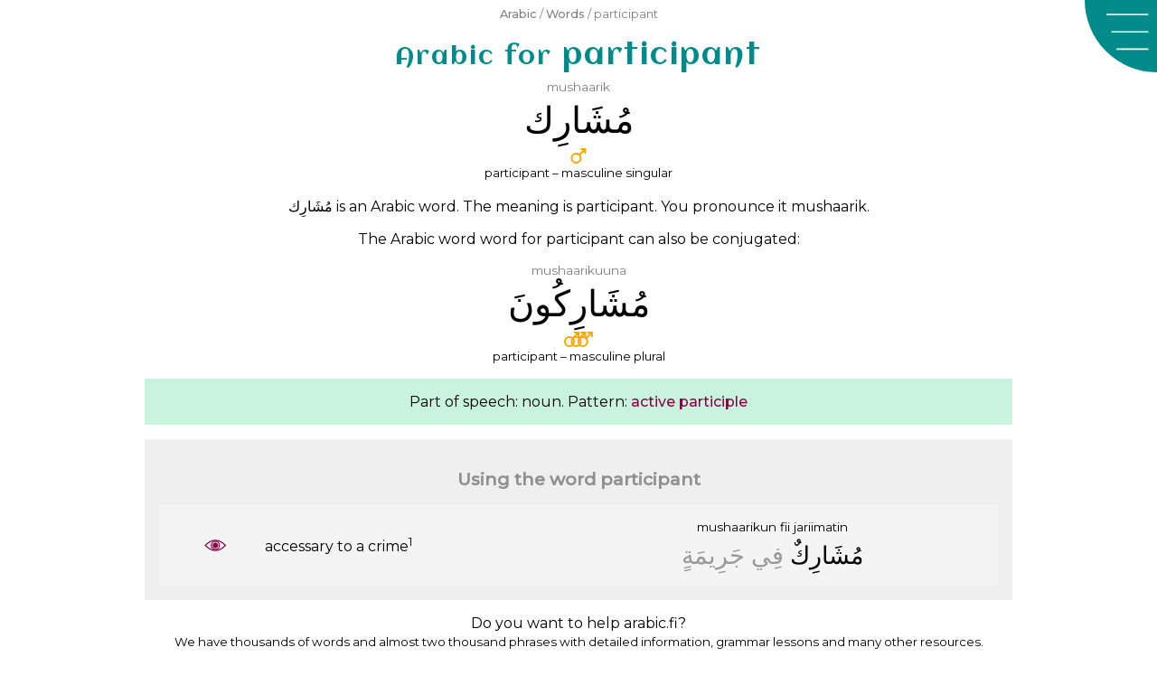

--- FILE ---
content_type: text/html; charset=UTF-8
request_url: https://arabic.fi/words/87
body_size: 6491
content:
<!doctype html>
<html amp lang="en">
  <head>
    <meta charset="utf-8" />
<script async src="https://cdn.ampproject.org/v0.js"></script> 
<title>Participant – an Arabic word</title>
<link rel="canonical" href="https://arabic.fi/words/87">
<link rel='alternate' hreflang='sv' href='https://arabic.fi/sv/words/87' /><meta name="viewport" content="width=device-width,minimum-scale=1,initial-scale=1">
<meta name="description" content="The Arabic word for 'participant'. The word in Arabic, English, transcription, declension, root, sentences, sound, how to combine the letters and related words.">
<meta property="og:title" content="Participant – an Arabic word">
<meta property="og:description" content="The Arabic word for 'participant'. The word in Arabic, English, transcription, declension, root, sentences, sound, how to combine the letters and related words.">
<meta property="og:url" content="https://arabic.fi/words/87">
<meta property="og:image" content="https://arabic.fi/images/share/fb_word87en.png">
<meta property="og:image:width" content="1200">
<meta property="og:image:height" content="630">
<meta property="og:type" content="article"><meta property="fb:app_id" content="245526815975018">
<style amp-boilerplate>body{-webkit-animation:-amp-start 8s steps(1,end) 0s 1 normal both;-moz-animation:-amp-start 8s steps(1,end) 0s 1 normal both;-ms-animation:-amp-start 8s steps(1,end) 0s 1 normal both;animation:-amp-start 8s steps(1,end) 0s 1 normal both}@-webkit-keyframes -amp-start{from{visibility:hidden}to{visibility:visible}}@-moz-keyframes -amp-start{from{visibility:hidden}to{visibility:visible}}@-ms-keyframes -amp-start{from{visibility:hidden}to{visibility:visible}}@-o-keyframes -amp-start{from{visibility:hidden}to{visibility:visible}}@keyframes -amp-start{from{visibility:hidden}to{visibility:visible}}</style><noscript><style amp-boilerplate>body{-webkit-animation:none;-moz-animation:none;-ms-animation:none;animation:none}</style></noscript>
<script async custom-element="amp-sidebar" src="https://cdn.ampproject.org/v0/amp-sidebar-0.1.js"></script>
<script async custom-element="amp-social-share" src="https://cdn.ampproject.org/v0/amp-social-share-0.1.js"></script>
<link rel="apple-touch-icon" sizes="180x180" href="https://arabic.fi/favicons/apple-touch-icon.png">
<link rel="icon" type="image/png" sizes="32x32" href="https://arabic.fi/favicons/favicon-32x32.png">
<link rel="icon" type="image/png" sizes="16x16" href="https://arabic.fi/favicons/favicon-16x16.png">
<link rel="manifest" href="https://arabic.fi/favicons/manifest.json">
<link rel="mask-icon" href="https://arabic.fi/favicons/safari-pinned-tab.svg" color="#5bbad5">
<link rel="shortcut icon" href="https://arabic.fi/favicons/android-chrome-192x192.png" sizes="192x192">
<meta name="theme-color" content="#ffffff">
<link rel="preconnect" href="https://fonts.gstatic.com">
    <link href="https://fonts.googleapis.com/css2?family=Aclonica&family=Montserrat:wght@400;500&display=swap" rel="stylesheet">
<script async custom-element="amp-analytics" src="https://cdn.ampproject.org/v0/amp-analytics-0.1.js"></script>
		
<script async custom-element="amp-facebook-comments" src="https://cdn.ampproject.org/v0/amp-facebook-comments-0.1.js"></script><script async custom-element="amp-audio" src="https://cdn.ampproject.org/v0/amp-audio-0.1.js"></script>    <style amp-custom>
        body {
            -webkit-user-select: none;        
            -moz-user-select: none;
            -ms-user-select: none;
            user-select: none;
        }
        body {
    font-family: 'Montserrat', arial, sans-serif;
    background-color: #ffffff;
}
h1 {
    font-size: 2rem;
    color: darkcyan;
    font-family: 'Aclonica', 'Montserrat', sans-serif;
    font-weight: normal;
    letter-spacing: 2px;
    margin: 0;
}

.breadcrumb {
    padding: 1rem;
    color: gray;
}
h1, .breadcrumb {
    padding: 0.25rem 5rem 0.25rem 1rem;
    text-align: left;
}
p {
    line-height: 1.3rem;
}
article, .article {
    width: 100%;
    max-width: 60rem;
    margin-left: auto;
    margin-right: auto;
}
h2 {
    color: #666;
}
.info a, .breadcrumb a, .link-list a, a.link-style {
color: #8b0046;
text-decoration: none;
font-weight: 500;
}
.breadcrumb a {
    color: gray;
}
.info a:hover, .breadcrumb a:hover, .link-list a:hover, a.link-style:hover {
    text-decoration: underline;
    text-decoration-color: darkcyan;
}
.share {
    text-align: center; 
    padding: 0.5rem 0;
    margin-top: 1rem;
}
article h1 {
    text-align: left;
}
@media (max-width: 500px) {
        .breadcrumb .ellipse {
            display: block;
        }
    }
@media (min-width: 600px) {
    h1, .breadcrumb {
        text-align: center;
        padding: 0.5rem;
    }
    .breadcrumb {
        font-size: 0.8rem;
    }
    article h1 {
        text-align: center;
    }
}

.menu-box {
	width: 5rem;
	height: 5rem;
	position: absolute;
	top: 0;
	right: 0;
	z-index: 0;
	background-image: url('https://arabic.fi/images/menu-new.svg');
	background-repeat: no-repeat;
	background-size: contain;
	cursor: pointer;
}
.menu-close {
	width: 5rem;
	height: 5rem;
	position: absolute;
	top: 0;
	right: 0;
	z-index: 0;
	background-image: url('https://arabic.fi/images/menu-close-new.svg');
	background-repeat: no-repeat;
	background-size: contain;
	cursor: pointer;
}
.sidebar {
	background-color: darkcyan;
	width: 100%;
	max-width: 30rem;
}
.sidebar ul, .sidebar li {
	margin: 0;
	padding: 0;
	display: block;
	list-style-type: none;
}
.sidebar ul {
	margin-top: 5rem;
}
.sidebar ul a {
	color: white;
	text-decoration: none;
	font-size: 1.3rem;
	padding: 0.5rem;
	margin: 0.2rem 0;
	display: block;
	text-align: center;
}
.sidebar ul a:hover {
	text-decoration: underline;
	text-decoration-color: rgb(150,50,150);
}
.cookie-info {
    position: fixed;
    bottom: 0;
    background-color: aliceblue;
    width: 100%;
    padding: 0.7rem;
    text-align: center;
}
.cookie-info span {
    cursor: pointer;
    font-size: 1.2em;
    font-weight: bold;
    padding: 0.3rem;
    display: inline-block;
}
.wrapper {
                padding: 0.5rem;
                text-align: center;
		    }
		    .wrapper div {
		        padding: 0.2rem 0;
		    }
		    .phonetic {
		        color: gray;
		        font-size: 0.85rem;
		    }
		    .arabic {
		        font-size: 1.5rem;
		    }
		    .audio {
		        width: 100%;
		    }
		    .wrapper div.audio {
		        box-sizing: border-box;
		        padding-left: 2rem;
                padding-right: 2rem;
		    }
		    a.flex-content {
		        color: black;
		        text-decoration: none;
		    }
		    a.flex-content .word-link, a.flex-content .sentence-link {
		        background: url(https://arabic.fi/images/eye.svg) no-repeat center;
		        background-size: 1.5rem;
		    }
		    a.flex-content:hover .word-link, a.flex-content:hover .sentence-link {
		        background-image: url(https://arabic.fi/images/eye-hover.svg);
		    }
		    .flex-content .arabic {
		        direction: rtl;
		    }
		    @media (min-width: 500px) {
		        .flex-content {
		            display: flex;
		            flex-direction: row;
		        }
		        .flex-content .english {
		            width: 35%;
		            text-align: left;
		            display: flex;
                    justify-content: center;
                    flex-direction: column;
		        }
		        .flex-content .link {
		            width: 12%;
		            display: flex;
                    justify-content: center;
                    flex-direction: column;
                    text-align: center;
		        }
		        .flex-content .link a {
		            font-size: 2rem;
		            color: darkgray;
		            text-decoration: none;
		        }
		        .flex-content .link a amp-img {
		            font-size: 0.5rem;
		        }
		        .flex-content .arabic-phonetic {
		            width: 53%;
		        }
		    }        article {
            text-align: center;
        }
        .arabic {
            font-size: 1.7rem;
        }
        .lhjobi .arabic {
            font-size: 2.5rem;
            padding: 0.25rem;
        }
        .nrmij {
            font-size: 2rem;
            padding: 0.25rem;
        }
        .phonetic {
            color: gray;
        }
        .word-declension-info {
            width: 2rem;
            margin-left: auto;
            margin-right: auto;
        }
        .word-declension:not(:last-of-type) {
            margin-bottom: 1.2rem;
        }
        h2 {
            font-size: 1.2rem;
            opacity: 0.7;
        }
        h3 {
            font-size: 1rem;
            color: #666;
            opacity: 0.7;
        }
        .relation {
            margin-top: 1rem;
            padding: 1rem;
        }
        .relation:nth-of-type(odd) {
            background-color: #efefef;
        }
        .relation:nth-of-type(even) {
            background-color: #c8f3dd;
        }
        .rel-word div {
            padding: 0.25rem;
        }
        .rel-word-link a {
            font-size: 2rem;
            text-decoration: none;
            color: black;
        }
        .rel-word-link a amp-img {
            font-size: 0.5rem;
        }
        .relation .rel-word:nth-of-type(odd), .drfujjm .letter:nth-of-type(odd) {
            background-color: rgba(255,255,255,0.3);
        }
        .relation .wrapper:nth-of-type(odd) {
            background-color: rgba(255,255,255,0.3);
        }
        .screen-large {
            display: none;
        }
        .word-conjugation-person-tempus {
            padding: 0.5rem 0;
        }
        .word-conjugation-person {
            padding: 0.5rem 0;
        }
        .letter {
            display: flex;
            flex-direction: row;
        }
        .letter div {
            width: 16%;
            color: gray;
            display: flex;
            justify-content: center;
            flex-direction: column;
        }
        .letter div.strong, .letter div.letter-name {
            color: black;
        }
        .rel-info {
            font-size: 0.8rem;
            padding: 1rem 0 0.5rem;
            text-align: left;
        }
        .rel-info strong,  .word-intro strong {
            font-weight: 600;
            font-style: normal;
        }
        .letter-table {
            text-align: center;
            color: black;
            color: #e600ac;
        }
        .letter-table .root {
            color: #0f00e6;
        }
        .letter-table div {
            cursor: pointer;
        }
        .letter-word {
          font-size: 2.5rem;
          display: inline;
        }
        .letter-letter {
          font-size: 2.2rem;
        }
        .letter-letters .strong {
            font-weight: bold;
        }
        .clear-both {
            clear: both;
            height: 0.5rem;
        }
        .float {
          float: right;
        }
        .letter-letters  {
            direction: rtl;
        }
        .letter-letters div{
          display: inline-block;
          padding: 0.2rem;
        }
        .letter-letters div:not(.strong)  {
          opacity: 0.5;
        }
        .letter-table-2 .float { width: 50%; }
        .letter-table-3 .float { width: 33%; }
        .letter-table-4 .float { width: 25%; }
        .letter-table-5 .float { width: 20%; }
        .letter-table-6 .float { width: 16%; }
        .letter-table-7 .float { width: 14%; }
        .letter-table-8 .float { width: 12%; }
        .letter0:hover, .letter0:hover ~ .letter0,
        .letter1:hover, .letter1:hover ~ .letter1,
        .letter2:hover, .letter2:hover ~ .letter2,
        .letter3:hover, .letter3:hover ~ .letter3, 
        .letter4:hover, .letter4:hover ~ .letter4, 
        .letter5:hover, .letter5:hover ~ .letter5,
        .letter6:hover, .letter6:hover ~ .letter6, 
        .letter7:hover, .letter7:hover ~ .letter7 {
          color: black;
        }
        @media (min-width: 500px) {
             h1 {
                margin-top: 0.3rem;
            }
             .rel-word {
                 display: flex;
                 flex-direction: row;
             }  
             .rel-word-link {
                 width: 15%;
             }
             .rel-word-english {
                 width: 35%;
             }
             .rel-word div.rel-word-english {
                text-align: left;
                display: flex;
                justify-content: center;
                flex-direction: column;
             }
             .rel-word div.rel-word-link {
                display: flex;
                justify-content: center;
                flex-direction: column;
             }
             .rel-word-arabic {
                 width: 50%;
             }
             .word-conjugation-person, .word-conjugation-info {
                 display: flex;
                 flex-direction: row;
             }
             .word-conjugation-person-tempus, .word-conjugation-info-tense {
                 width: 42%;
             }
             .word-conjugation-person-name, .word-conjugation-info-person {
                 width: 16%;
                 display: flex;
                 justify-content: center;
                 flex-direction: column;
             }
             .screen-small {
                 display: none;
             }
        }
        
        .sentence-content a {
		        text-decoration: none;
		        font-weight: normal;
		        color: black;
		    }
		    .sentence-content a:hover {
		        color: rgb(150,50,150);
		    }
		    a.sentence-link {
                background: url("https://arabic.fi/images/eye.svg") no-repeat center;
                background-size: 1.5rem;
		    }
		    a.sentence-link:hover {
                background: url("https://arabic.fi/images/eye-hover.svg") no-repeat center;
                background-size: 1.5rem;
		    }
		    .sentence-arabic-arabic {
		        direction: rtl;
		    }
		    a.sentence-link {
		        display: block;
		    }
		    
		    . nrmij, .lhjobi .nrmij {
                font-size: 2.8rem;
		    }
		    .sentence-arabic-arabic a {
                color: #999;
            }
            .sentence-arabic-arabic a.current {
                color: #000;
            }
            .word-sound {
                width: 100%;
                max-width: 30rem;
                margin: auto;
            }
    </style>
  <body>
          
    <amp-sidebar id="sidebar" class="sidebar" layout="nodisplay" side="right">
        <div class="menu-close"  on="tap:sidebar.toggle" role="button" tabindex="-1" aria-label="Close"></div>
        <ul>
        <li>
          <a href="https://arabic.fi/sv">Svenska</a>
        </li>
        <li>
          <a href="https://arabic.fi">Home</a>
        </li>
        <li>
          <a href="https://arabic.fi/letters">Letters</a>
        </li>
        <li>
          <a href="https://arabic.fi/words">Words</a>
        </li>
        <li>
          <a href="https://arabic.fi/arabicphrases">Phrases</a>
        </li>
        <li>
          <a href="https://arabic.fi/poems">Poems</a>
        </li>
        <li>
          <a href="https://arabic.fi/lessons">Lessons</a>
        </li>
        <li>
          <a href="https://arabic.fi/resources">Resources</a>
        </li>
        </ul>
    </amp-sidebar>
    
    <div class="menu-box" on="tap:sidebar.toggle" role="button" tabindex="1" aria-label="Menu"></div>
    
        <amp-analytics type="googleanalytics" config="https://amp.analytics-debugger.com/ga4.json" data-credentials="include">
    <script type="application/json">
    {
        "vars": {
                    "GA4_MEASUREMENT_ID": "G-6D8TCLFGG0",
                    "GA4_ENDPOINT_HOSTNAME": "www.google-analytics.com",
                    "DEFAULT_PAGEVIEW_ENABLED": true,    
                    "GOOGLE_CONSENT_ENABLED": false,
                    "WEBVITALS_TRACKING": false,
                    "PERFORMANCE_TIMING_TRACKING": false
        }
    }
    </script>
    </amp-analytics>



    
        <div class="breadcrumb">
        <a href='https://arabic.fi'>Arabic</a> / <a href='https://arabic.fi/words'>Words</a> / participant    </div>
    <article>
        <h1><small>Arabic for</small> participant</h1><div class='lhjobi'><div class='word-declension'>
                <div class='word-phonetic phonetic'>mushaarik</div>
                <div class='bqks arabic nrmij' lang='ar'>&#65251;&#x064F;&#65208;&#x064E;&#65166;&#xFEAD;&#x0650;&#xFED9;</div>
                <div class='word-declension-info'> <amp-img alt='Maskulinum' src='https://arabic.fi/images/male_singular.svg' width='16' height='10' layout='responsive'></amp-img></div>
                <div class='word-declension-info-text'> <small>participant – masculine singular</small> </div>
            </div><p><span lang='ar'>&#65251;&#x064F;&#65208;&#x064E;&#65166;&#xFEAD;&#x0650;&#xFED9;</span> is an Arabic word. The meaning is participant. You pronounce it <span>mushaarik</span>.</p><p>The Arabic word word for participant can also be conjugated:</p><div class="word-declension"><div class='word-phonetic phonetic'>mushaarikuuna</div><div class='bqks arabic'>&#65251;&#x064F;&#65208;&#x064E;&#65166;&#xFEAD;&#x0650;&#65243;&#x064F;&#65262;&#xFEE5;&#x064E;</div><div class="word-declension-info"><amp-img alt='Masculine plural' src='https://arabic.fi/images/male_plural.svg' width='16' height='10' layout='responsive'></amp-img></div><div class='word-declension-info-text'> <small>participant – masculine plural</small> </div></div></div><div class="relation"><div class="similar-info">Part of speech: noun. Pattern: <a href='https://arabic.fi/words/patterns/3' class='link-style'>active participle </a></div></div><div class="relation"><h2>Using the word participant</h2>
    <div class='sentence wrapper'> 
        <div class='sentence-content flex-content'>
            <div class='sentence-link link'> <a href='https://arabic.fi/sentences/1543'> 
                <amp-img alt='Eye' src='https://arabic.fi/images/eye.svg' height='15' layout='fixed-height'></amp-img>
            </a> </div>
            <div class='sentence-english english' lang='en'> <span>accessary to a crime<sup><a href='https://arabic.fi/sources/1/1543' rel='nofollow'>1</a></sup></span> </div>
            <div class='sentence-arabic arabic-phonetic'>
                <div class='sentence-arabic-phonetic phonetic'> <a class='current' href='https://arabic.fi/words/87'>mushaarikun</a> <a class='' href='https://arabic.fi/words/782'>fii</a> <a class='' href='https://arabic.fi/words/982'>jariimatin</a></div> 
                <div class='sentence-arabic-arabic arabic' lang='ar'> <a class='current' href='https://arabic.fi/words/87'>&#65251;&#x064F;&#65208;&#x064E;&#65166;&#xFEAD;&#x0650;&#xFED9;&#x064C;</a> <a class='' href='https://arabic.fi/words/782'>&#65235;&#x0650;&#65266;</a> <a class='' href='https://arabic.fi/words/982'>&#65183;&#x064E;&#65198;&#x0650;&#65267;&#65252;&#x064E;&#65172;&#x064D;</a></div>
            </div>
        </div>
        
    </div></div><p>Do you want to help arabic.fi? <br/> <small>We have thousands of words and almost two thousand phrases with detailed information, grammar lessons and many other resources. Everything is free to use. With your help, this website can be even better.</small> <br/> <a href='https://arabic.fi/blog/patreon'>Read more here</a> </p><div class="relation"><div class='similar-info'>Important letters: <a href='https://arabic.fi/roots/52-49-67' class='link-style'> 
                    <span lang='ar'>&#xFEB5;</span>
                    <span lang='ar'>&#xFEAD;</span> 
                    <span lang='ar'>&#xFED9;</span> 
                </a></div><div class='rel-info'>The root of the word participant consists of three Arabic letters:
                    <strong>shin</strong> that is written <strong>&#xFEB5;</strong> and pronounced <strong>sh</strong>, 
                    <strong>ra</strong> that is written <strong>&#xFEAD;</strong> and pronounced <strong>r</strong> and 
                    <strong>kaf</strong> that is written <strong>&#xFED9;</strong> and pronounced <strong>k</strong>.
                    Words with the same <a href='https://arabic.fi/lessons/roots' class='link-style'>root letters</a> are often related.</div><h2>Words related to  participant</h2><div class='word wrapper'>
        <a class='word-content flex-content' href='https://arabic.fi/words/2516'>
            <div class='word-link link'> &nbsp; </div>
            <div class='word-english english'> common, joint </div>
            <div class='word-arabic arabic-phonetic'>
                <div class='word-arabic-phonetic phonetic'> mushtarak </div>
                <div class='word-arabic-arabic arabic' lang='ar'> &#65251;&#x064F;&#65208;&#65176;&#x064E;&#65198;&#x064E;&#xFED9; </div>
            </div>
        </a>
        <div class='audio'><amp-audio src='https://esanna.se/arabic/audio/5834.mp3' width='auto' controls controlsList='nodownload'></amp-audio></div>
    </div><div class='word wrapper'>
        <a class='word-content flex-content' href='https://arabic.fi/words/1473'>
            <div class='word-link link'> &nbsp; </div>
            <div class='word-english english'> company </div>
            <div class='word-arabic arabic-phonetic'>
                <div class='word-arabic-phonetic phonetic'> sharika </div>
                <div class='word-arabic-arabic arabic' lang='ar'> &#65207;&#x064E;&#65198;&#x0650;&#65243;&#x064E;&#65172; </div>
            </div>
        </a>
        <div class='audio'><amp-audio src='https://esanna.se/arabic/audio/413.mp3' width='auto' controls controlsList='nodownload'></amp-audio></div>
    </div><div class='word wrapper'>
        <a class='word-content flex-content' href='https://arabic.fi/words/1185'>
            <div class='word-link link'> &nbsp; </div>
            <div class='word-english english'> participant, subscriber </div>
            <div class='word-arabic arabic-phonetic'>
                <div class='word-arabic-phonetic phonetic'> mushtarik </div>
                <div class='word-arabic-arabic arabic' lang='ar'> &#65251;&#x064F;&#65208;&#65176;&#x064E;&#65198;&#x0650;&#xFED9; </div>
            </div>
        </a>
        <div class='audio'><amp-audio src='https://esanna.se/arabic/audio/8991.mp3' width='auto' controls controlsList='nodownload'></amp-audio></div>
    </div><div class='word wrapper'>
        <a class='word-content flex-content' href='https://arabic.fi/words/1068'>
            <div class='word-link link'> &nbsp; </div>
            <div class='word-english english'> to participate </div>
            <div class='word-arabic arabic-phonetic'>
                <div class='word-arabic-phonetic phonetic'> shaaraka </div>
                <div class='word-arabic-arabic arabic' lang='ar'> &#65207;&#x064E;&#65166;&#xFEAD;&#x064E;&#xFED9;&#x064E; </div>
            </div>
        </a>
        <div class='audio'><amp-audio src='https://esanna.se/arabic/audio/5958.mp3' width='auto' controls controlsList='nodownload'></amp-audio></div>
    </div><div class='word wrapper'>
        <a class='word-content flex-content' href='https://arabic.fi/words/1178'>
            <div class='word-link link'> &nbsp; </div>
            <div class='word-english english'> to participate </div>
            <div class='word-arabic arabic-phonetic'>
                <div class='word-arabic-phonetic phonetic'> ishtaraka </div>
                <div class='word-arabic-arabic arabic' lang='ar'> &#xFE8D;&#x0650;&#65207;&#65176;&#x064E;&#65198;&#x064E;&#xFED9;&#x064E; </div>
            </div>
        </a>
        <div class='audio'><amp-audio src='https://esanna.se/arabic/audio/4502.mp3' width='auto' controls controlsList='nodownload'></amp-audio></div>
    </div><div class='word wrapper'>
        <a class='word-content flex-content' href='https://arabic.fi/words/1069'>
            <div class='word-link link'> &nbsp; </div>
            <div class='word-english english'> participation </div>
            <div class='word-arabic arabic-phonetic'>
                <div class='word-arabic-phonetic phonetic'> ishtiraak </div>
                <div class='word-arabic-arabic arabic' lang='ar'> &#xFE8D;&#x0650;&#65207;&#65176;&#x0650;&#65198;&#x064E;&#xFE8D;&#xFED9; </div>
            </div>
        </a>
        <div class='audio'><amp-audio src='https://esanna.se/arabic/audio/3503.mp3' width='auto' controls controlsList='nodownload'></amp-audio></div>
    </div><div class='word wrapper'>
        <a class='word-content flex-content' href='https://arabic.fi/words/61'>
            <div class='word-link link'> &nbsp; </div>
            <div class='word-english english'> participation, partnership </div>
            <div class='word-arabic arabic-phonetic'>
                <div class='word-arabic-phonetic phonetic'> mushaaraka </div>
                <div class='word-arabic-arabic arabic' lang='ar'> &#65251;&#x064F;&#65208;&#x064E;&#65166;&#xFEAD;&#x064E;&#65243;&#x064E;&#65172; </div>
            </div>
        </a>
        <div class='audio'><amp-audio src='https://esanna.se/arabic/audio/5887.mp3' width='auto' controls controlsList='nodownload'></amp-audio></div>
    </div><div class='word wrapper'>
        <a class='word-content flex-content' href='https://arabic.fi/words/1071'>
            <div class='word-link link'> &nbsp; </div>
            <div class='word-english english'> socialism </div>
            <div class='word-arabic arabic-phonetic'>
                <div class='word-arabic-phonetic phonetic'> ishtiraakiyya </div>
                <div class='word-arabic-arabic arabic' lang='ar'> &#xFE8D;&#x0650;&#65207;&#65176;&#x0650;&#65198;&#x064E;&#xFE8D;&#65243;&#x0650;&#65268;&#x0651;&#x064E;&#65172; </div>
            </div>
        </a>
        <div class='audio'><amp-audio src='https://esanna.se/arabic/audio/8987.mp3' width='auto' controls controlsList='nodownload'></amp-audio></div>
    </div><div class='word wrapper'>
        <a class='word-content flex-content' href='https://arabic.fi/words/1070'>
            <div class='word-link link'> &nbsp; </div>
            <div class='word-english english'> socialist </div>
            <div class='word-arabic arabic-phonetic'>
                <div class='word-arabic-phonetic phonetic'> ishtiraakiyy </div>
                <div class='word-arabic-arabic arabic' lang='ar'> &#xFE8D;&#x0650;&#65207;&#65176;&#x0650;&#65198;&#x064E;&#xFE8D;&#65243;&#x0650;&#65266;&#x0651; </div>
            </div>
        </a>
        <div class='audio'><amp-audio src='https://esanna.se/arabic/audio/8989.mp3' width='auto' controls controlsList='nodownload'></amp-audio></div>
    </div></div><div class="relation"><h2>All letters in participant</h2><div lang='ar' class='nrmij'>&#65251;&#x064F;&#65208;&#x064E;&#65166;&#xFEAD;&#x0650;&#xFED9;</div><div class='drfujjm'><div class='letter-table letter-table-5'><div class='letter-word  letter0'>&#65251;&#x640;</div> <div class='letter-word root letter1'>&#x640;&#65208;&#x640;</div> <div class='letter-word  letter2'>&#x640;&#65166;</div> <div class='letter-word root letter3'>&#xFEAD;</div> <div class='letter-word root letter4'>&#xFED9;</div><div class="clear-both">&nbsp;</div><div class='letter-letter  float letter0'>&#65251;&#x640;</div> <div class='letter-letter root float letter1'>&#x640;&#65208;&#x640;</div> <div class='letter-letter  float letter2'>&#x640;&#65166;</div> <div class='letter-letter root float letter3'>&#xFEAD;</div> <div class='letter-letter root float letter4'>&#xFED9;</div><div class="clear-both">&nbsp;</div><div class='letter-letters  float letter0'><div >&#xFEE1;</div> <div class="strong">&#65251;&#x640;</div> <div >&#x640;&#65252;&#x640;</div> <div >&#x640;&#65250;</div></div> <div class='letter-letters root float letter1'><div >&#xFEB5;</div> <div >&#65207;&#x640;</div> <div class="strong">&#x640;&#65208;&#x640;</div> <div >&#x640;&#65206;</div></div> <div class='letter-letters  float letter2'><div >&#xFE8D;</div> <div class="strong">&#x640;&#65166;</div></div> <div class='letter-letters root float letter3'><div class="strong">&#xFEAD;</div> <div >&#x640;&#65198;</div></div> <div class='letter-letters root float letter4'><div class="strong">&#xFED9;</div> <div >&#65243;&#x640;</div> <div >&#x640;&#65244;&#x640;</div> <div >&#x640;&#65242;</div></div><div class="clear-both">&nbsp;</div><div class='letter-info  float letter0'><div>mim</div><div>m</div></div> <div class='letter-info root float letter1'><div>shin</div><div>sh</div></div> <div class='letter-info  float letter2'><div>alef</div><div></div></div> <div class='letter-info root float letter3'><div>ra</div><div>r</div></div> <div class='letter-info root float letter4'><div>kaf</div><div>k</div></div><div class="clear-both">&nbsp;</div><div class='letter-link float letter0'> <a href='https://arabic.fi/letters/69'> <amp-img alt='Eye' src='https://arabic.fi/images/eye.svg' height='15' layout='fixed-height'></amp-img> </a> </div> <div class='letter-link float letter1'> <a href='https://arabic.fi/letters/52'> <amp-img alt='Eye' src='https://arabic.fi/images/eye.svg' height='15' layout='fixed-height'></amp-img> </a> </div> <div class='letter-link float letter2'> <a href='https://arabic.fi/letters/39'> <amp-img alt='Eye' src='https://arabic.fi/images/eye.svg' height='15' layout='fixed-height'></amp-img> </a> </div> <div class='letter-link float letter3'> <a href='https://arabic.fi/letters/49'> <amp-img alt='Eye' src='https://arabic.fi/images/eye.svg' height='15' layout='fixed-height'></amp-img> </a> </div> <div class='letter-link float letter4'> <a href='https://arabic.fi/letters/67'> <amp-img alt='Eye' src='https://arabic.fi/images/eye.svg' height='15' layout='fixed-height'></amp-img> </a> </div><div class="clear-both">&nbsp;</div></div></div><div class="rel-info">The Arabic word for participant consists of: The letter mim that is written &#xFEE1; ( here &#65251;&#x640; ) and pronounced m. The short vowel u that is written as the sign &#x064F; above the letter. The letter shin that is written &#xFEB5; ( here &#x640;&#65208;&#x640; ) and pronounced sh and is a part of the root of the word. The short vowel a that is written as the sign &#x064E; above the letter. The letter alef that is written &#xFE8D; ( here &#x640;&#65166; ) and pronounced . The letter ra that is written &#xFEAD;  and pronounced r and is a part of the root of the word. The short vowel i that is written as the sign &#x0650; under the letter. The letter kaf that is written &#xFED9;  and pronounced k and is a part of the root of the word. Therefore, the word is writen &#65251;&#x064F;&#65208;&#x064E;&#65166;&#xFEAD;&#x0650;&#xFED9; and pronounced mushaarik.</div><div class='rel-info'> Arabic is written from right to left. Short vowels are placed above or under the letters, the are usually omitted. <br/><a href='https://arabic.fi/lessons/writing-introduction' class='link-style'>Learn how to write with Arabic letters</a> </div><amp-social-share type='pinterest' data-param-media=https://arabic.fi/images/share/pin_wordletters87en.png' data-param-description="The Arabic word for 'participant'. The word in Arabic, English, transcription, declension, root, sentences, sound, how to combine the letters and related words."></amp-social-share></div>        <div class='article share'>
            <amp-social-share type='email'></amp-social-share>
            <amp-social-share type='facebook' data-param-app_id='245526815975018'></amp-social-share>
            <amp-social-share type='linkedin'></amp-social-share>
            <amp-social-share type='pinterest' data-param-media='https://arabic.fi/images/share/pin_word87en.png' data-param-description="The Arabic word for 'participant'. The word in Arabic, English, transcription, declension, root, sentences, sound, how to combine the letters and related words."></amp-social-share>
          <amp-social-share type='tumblr'></amp-social-share>
          <amp-social-share type='twitter'></amp-social-share>
          <amp-social-share type='whatsapp'></amp-social-share>
        </div>        <article class="comments">
            <amp-facebook-comments width="100" height="50" layout="responsive" data-href="https://arabic.fi/words/87">
            </amp-facebook-comments>
        </article>
                <script type="application/ld+json">
          {
            "@context": "http://schema.org",
            "@type": "Article",
            "mainEntityOfPage": "https://arabic.fi/words/87",
            "headline": "<small>Arabic for</small> participant",
            "description": "The Arabic word for 'participant'. The word in Arabic, English, transcription, declension, root, sentences, sound, how to combine the letters and related words.",
            "author": {
          "@type": "Person",
          "name": "Anna Enbom",
          "url": "https://annaenbom.se"
        },
            "publisher": {
          "@type": "Organization",
          "name": "arabic.fi",
          "email": "info@arabic.fi",
          "logo": {
            "@type": "ImageObject",
            "url": "https://arabic.fi/images/learnarabiclogo.png",
            "width": 600,
            "height": 60
          }
        },
            "datePublished": "2017-10-22",
            "dateModified": "2023-06-07",
            "image": [ { "@type": "ImageObject", "url":  "https://arabic.fi/images/share/1x1word87.png", "width": 1080, "height": 1080 } , { "@type": "ImageObject", "url":  "https://arabic.fi/images/share/1x1wordletters87.png", "width": 1080, "height": 1080 } , { "@type": "ImageObject", "url":  "https://arabic.fi/images/share/4x3word87.png", "width": 1200, "height": 900 } , { "@type": "ImageObject", "url":  "https://arabic.fi/images/share/4x3wordletters87.png", "width": 1200, "height": 900 } , { "@type": "ImageObject", "url":  "https://arabic.fi/images/share/16x9word87.png", "width": 1600, "height": 900 } , { "@type": "ImageObject", "url":  "https://arabic.fi/images/share/16x9wordletters87.png", "width": 1600, "height": 900 } , { "@type": "ImageObject", "url":  "https://arabic.fi/images/share/fbword87.png", "width": 1200, "height": 630 } , { "@type": "ImageObject", "url":  "https://arabic.fi/images/share/fbwordletters87.png", "width": 1200, "height": 630 } , { "@type": "ImageObject", "url":  "https://arabic.fi/images/share/pinword87.png", "width": 1000, "height": 1500 } , { "@type": "ImageObject", "url":  "https://arabic.fi/images/share/pinwordletters87.png", "width": 1000, "height": 1500 } ],
            "about": {
            "@type": "Language",
                "name": "Arabic"
            },
            "learningResourceType": "dictionary"
          }
        </script>
        
    </article>
  </body>
</html>